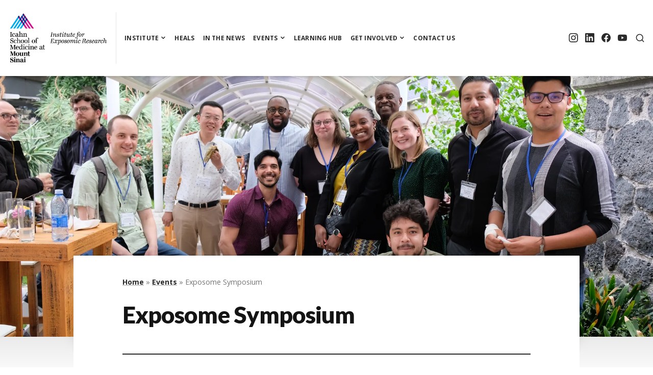

--- FILE ---
content_type: application/javascript
request_url: https://mountsinaiexposomics.org/wp-content/themes/aquene/assets/js/public/aquene.js?ver=2.1.2
body_size: 4269
content:
'use strict';
/*
 Handles additional functionalities of the theme.
*/

(function () {
  var siteHeader = document.getElementById('masthead');
  var aqueneTheme = {
    // Run on ready.
    onReady: function onReady() {
      this.skipLinkFocusFix();

      if (!siteHeader) {
        return;
      }

      this.createFixedHeader();
      this.setToggleSidebar();
    },
    // Set up the toggle sidebar section.
    setToggleSidebar: function setToggleSidebar() {
      var toggleButtons = siteHeader.querySelectorAll('.mobile-menu-button');

      if (!toggleButtons.length) {
        return;
      }

      var htmlRTL =
        'rtl' === document.documentElement.getAttribute('dir') ? true : false;
      var pageContainer = document.getElementById('page');
      var toggleSection = document.getElementById('toggle-sidebar');
      var closeButton = document.getElementById('close-toggle-sidebar');
      toggleSection.style.display = 'block';
      var toggleSectionWidth = toggleSection.offsetWidth;
      toggleSection.style.removeProperty('display');

      var bodyAction = function bodyAction(e) {
        if (
          !toggleSection.contains(e.target) &&
          e.target.nodeName !== 'BUTTON'
        ) {
          document.body.classList.toggle('active-toggle-sidebar');
          closeToggleSection();
        }
      };

      var closeToggleSection = function closeToggleSection() {
        // Move a content area to a regular position.
        if (htmlRTL) {
          pageContainer.style.removeProperty('left');
        } else {
          pageContainer.style.removeProperty('right');
        } // Update aria attributes.

        toggleSection.setAttribute('aria-hidden', true);

        for (var i = 0; i < toggleButtons.length; i++) {
          toggleButtons[i].setAttribute('aria-expanded', false);
        } // Detect all clicks on the document

        document.body.removeEventListener('click', bodyAction, false);
        document.body.classList.add('hidden-toggle-sidebar');
      };

      var showToggleSection = function showToggleSection() {
        if (-1 !== document.body.className.indexOf('hidden-toggle-sidebar')) {
          document.body.classList.remove('hidden-toggle-sidebar');
        } // Move a content area to the side.

        if (htmlRTL) {
          pageContainer.style.left = toggleSectionWidth + 'px';
        } else {
          pageContainer.style.right = toggleSectionWidth + 'px';
        } // Update aria attributes.

        toggleSection.setAttribute('aria-hidden', false);

        for (var i = 0; i < toggleButtons.length; i++) {
          toggleButtons[i].setAttribute('aria-expanded', true);
        } // Detect all clicks on the document

        document.body.addEventListener('click', bodyAction, false);
      };

      var buttonAction = function buttonAction() {
        document.body.classList.toggle('active-toggle-sidebar');

        if (-1 !== document.body.className.indexOf('active-toggle-sidebar')) {
          showToggleSection();
        } else {
          closeToggleSection();
        }
      };

      closeButton.addEventListener('click', buttonAction, false);

      for (var i = 0; i < toggleButtons.length; i++) {
        toggleButtons[i].addEventListener('click', buttonAction, false);
      }
    },
    // Create a fixed header.
    createFixedHeader: function createFixedHeader() {
      var stickyHeader = document.getElementById('sticky-header');

      if (!stickyHeader) {
        return;
      }

      var progressBarLeftSection = stickyHeader.querySelector(
        '.sticky-left-col'
      );
      var headerContainerTop = siteHeader.offsetHeight;

      if (-1 !== document.body.className.indexOf('single-post')) {
        var currentArticle = document
          .getElementById('main')
          .querySelector('.hentry');
        var articleHeight =
          currentArticle.offsetTop + currentArticle.offsetHeight;
        var articleTitle =
          currentArticle.querySelector('.entry-title').textContent || '';
        var progressBar = document.createElement('div');
        progressBar.id = 'reading-progress';
        progressBar.className = 'progress-bar';
        var progressBarTitleSection = document.createElement('div');
        progressBarTitleSection.className =
          'hentry-title th-text-md th-leading-none';
        progressBarTitleSection.appendChild(
          document.createTextNode(articleTitle)
        );
        progressBarLeftSection.insertBefore(
          progressBarTitleSection,
          progressBarLeftSection.firstChild
        );
        stickyHeader.insertBefore(progressBar, stickyHeader.firstChild);

        var makeHeaderSticky = function makeHeaderSticky() {
          var scrollTop = window.scrollY || document.documentElement.scrollTop;

          if (scrollTop > headerContainerTop) {
            stickyHeader.classList.add('scroll-header');
            var progressBarWidth = (scrollTop / articleHeight) * 100;

            if (scrollTop <= articleHeight && progressBarWidth <= 100) {
              progressBar.style.width = Math.ceil(progressBarWidth) + '%';
            } else {
              progressBar.style.width = '100%';
            }
          } else {
            stickyHeader.classList.remove('scroll-header');
          }
        };
      } else {
        var primaryNavigation = document
          .getElementById('site-navigation')
          .cloneNode(true);
        primaryNavigation.removeAttribute('id');
        progressBarLeftSection.insertBefore(
          primaryNavigation,
          progressBarLeftSection.firstChild
        );

        var makeHeaderSticky = function makeHeaderSticky() {
          var scrollTop = window.scrollY || document.documentElement.scrollTop;

          if (scrollTop > headerContainerTop) {
            stickyHeader.classList.add('scroll-header');
          } else {
            stickyHeader.classList.remove('scroll-header');
          }
        };
      }

      makeHeaderSticky();

      if (!window.requestAnimationFrame) {
        window.addEventListener('scroll', makeHeaderSticky, false);
      } else {
        var stickyHeaderEvent = function stickyHeaderEvent() {
          window.requestAnimationFrame(makeHeaderSticky);
        };

        window.addEventListener('scroll', stickyHeaderEvent, false);
      }
    },
    // Helps with accessibility for keyboard only users.
    skipLinkFocusFix: function skipLinkFocusFix() {
      var isIe = /(trident|msie)/i.test(navigator.userAgent);

      if (isIe && document.getElementById && window.addEventListener) {
        window.addEventListener(
          'hashchange',
          function () {
            var id = location.hash.substring(1),
              element;

            if (!/^[A-z0-9_-]+$/.test(id)) {
              return;
            }

            element = document.getElementById(id);

            if (element) {
              if (
                !/^(?:a|select|input|button|textarea)$/i.test(element.tagName)
              ) {
                element.tabIndex = -1;
              }

              element.focus();
            }
          },
          false
        );
      }
    },
  }; // Things that need to happen when the document is ready.

  document.addEventListener('DOMContentLoaded', function (event) {
    aqueneTheme.onReady();
  });
})();

(function () {
  'use strict';

  if ('loading' === document.readyState) {
    // The DOM has not yet been loaded.
    document.addEventListener('DOMContentLoaded', initFeaturedImages);
  } else {
    // The DOM has already been loaded.
    initFeaturedImages();
  } // Initiate the header search when the DOM loads.

  function initFeaturedImages() {
    // If the browser does support object-fit, we don't need to continue
    if ('objectFit' in document.documentElement.style !== false) {
      return;
    }

    Array.prototype.forEach.call(
      document.querySelectorAll('img.featured-image'),
      function (image) {
        var parentContainer = image.parentNode;
        var fakeImg = document.createElement('span');
        fakeImg.setAttribute('role', 'img');
        fakeImg.setAttribute('aria-label', image.alt);
        fakeImg.className =
          'featured-image has-background-cover has-animation th-block th-w-full th-h-full';
        fakeImg.style.backgroundImage = 'url("'.concat(image.src, '")');
        parentContainer.removeChild(image);
        parentContainer.appendChild(fakeImg);
      }
    );
  }
})();

(function () {
  'use strict';

  if ('loading' === document.readyState) {
    // The DOM has not yet been loaded.
    document.addEventListener('DOMContentLoaded', initGoTopButton);
  } else {
    // The DOM has already been loaded.
    initGoTopButton();
  } // Initiate the header search when the DOM loads.

  function initGoTopButton() {
    var goToTopButton = document.getElementById('gotop');

    if (!goToTopButton) {
      return;
    }

    var buttonAction = function buttonAction() {
      try {
        window.scrollTo({
          top: document.getElementById('page').offsetTop,
          left: 0,
          behavior: 'smooth',
        });
      } catch (error) {
        window.scrollTo(0, document.getElementById('page').offsetTop);
      }
    };

    goToTopButton.addEventListener('click', buttonAction, false);
  }
})();

(function () {
  if ('loading' === document.readyState) {
    // The DOM has not yet been loaded.
    document.addEventListener('DOMContentLoaded', initHeaderSearch);
  } else {
    // The DOM has already been loaded.
    initHeaderSearch();
  } // Initiate the header search when the DOM loads.

  function initHeaderSearch() {
    var openSearchButton = document.getElementById('header-search'); // Make sure the search button exists.

    if (null == openSearchButton) {
      return;
    }

    if (!document.documentElement.classList) {
      openSearchButton.style.display = 'none';
      return;
    }

    var searchContainer = document.getElementById('search-container'); // Make sure the search container exists.

    if (null == searchContainer) {
      return;
    } // Open search container.

    var openEvent = function openEvent(e) {
      e.preventDefault();
      searchContainer.classList.add('th-flex');
      searchContainer.setAttribute('aria-hidden', false);
      openSearchButton.setAttribute('aria-expanded', true);

      if (-1 !== searchContainer.className.indexOf('th-flex')) {
        searchContainer.querySelector('.search-field').focus();
      }
    };

    openSearchButton.addEventListener('click', openEvent, false); // Close search container.

    var closeEvent = function closeEvent(e) {
      e.preventDefault();
      searchContainer.classList.remove('th-flex');
      searchContainer.setAttribute('aria-hidden', true);
      openSearchButton.setAttribute('aria-expanded', false);
    };

    document
      .getElementById('close-search-container')
      .addEventListener('click', closeEvent, false); // Close search container if user clicks outside search form.

    var outsideFormCloseEvent = function outsideFormCloseEvent(e) {
      if ('search-container' === e.target.id) {
        closeEvent(e);
      }
    };

    searchContainer.addEventListener('click', outsideFormCloseEvent, false);

    var closeSearchWithKeyEvent = function closeSearchWithKeyEvent(e) {
      if (
        (e.key == 'Escape' || e.key == 'Esc' || e.keyCode == 27) &&
        searchContainer.classList.contains('th-flex')
      ) {
        closeEvent(e);
      }
    };

    searchContainer.addEventListener('keydown', closeSearchWithKeyEvent, false);
  }
})();

(function () {
  if ('loading' === document.readyState) {
    // The DOM has not yet been loaded.
    document.addEventListener('DOMContentLoaded', initNavigation);
  } else {
    // The DOM has already been loaded.
    initNavigation();
  } // Initiate the menus when the DOM loads.

  function initNavigation() {
    if (!document.documentElement.classList) {
      return;
    }

    var menuContainer = document.getElementById('site-navigation');

    if (!menuContainer) {
      return;
    }

    setToggleSubmenuOnFocus(menuContainer);
    setToggleSubmenuOnTouch(menuContainer);
    createMobileMenu(menuContainer);
  }
  /**
   * Created a mobile menu based on the primary menu.
   *
   * @param {Object} container
   */

  function createMobileMenu(container) {
    var siteHeader = document.getElementById('masthead');
    var toggleSidebarContainer = document
      .getElementById('toggle-sidebar')
      .querySelector('.inner-panel');
    var mobileMenuContainer = document.getElementById('mobile-navigation');
    var primaryMenu = container.querySelector('.menu');

    if (null !== primaryMenu) {
      primaryMenu = primaryMenu.cloneNode(true);
      primaryMenu.removeAttribute('id');
      mobileMenuContainer.insertBefore(
        primaryMenu,
        mobileMenuContainer.firstChild
      );
    }

    var socialMenu =
      siteHeader.querySelector('.jetpack-social-navigation') ||
      siteHeader.querySelector('.social-navigation');

    if (null !== socialMenu) {
      toggleSidebarContainer.appendChild(socialMenu.cloneNode(true));
    } // Add dropdown toggle that displays child menu items.

    var parentMenuItems = mobileMenuContainer.querySelectorAll(
      '.menu-item-has-children'
    );

    if (parentMenuItems.length) {
      for (var i = 0; i < parentMenuItems.length; i++) {
        var buttonScreenReaderText = document.createElement('span');
        buttonScreenReaderText.className = 'screen-reader-text';
        buttonScreenReaderText.appendChild(
          document.createTextNode(screenReaderText.expand)
        );
        var dropdownToggle = document.createElement('button');
        dropdownToggle.className = 'dropdown-toggle clean-button has-icon';
        dropdownToggle.setAttribute('aria-expanded', false);
        dropdownToggle.appendChild(buttonScreenReaderText);
        parentMenuItems[i].appendChild(dropdownToggle);
        parentMenuItems[i].setAttribute('aria-haspopup', true);
      }
    } // Toggle buttons and submenu items with active children menu items.

    var activeToggleButtons = mobileMenuContainer.querySelectorAll(
      '.current-menu-ancestor > button'
    );
    var activeToggleSubMenus = mobileMenuContainer.querySelectorAll(
      '.current-menu-ancestor > .sub-menu'
    );

    if (activeToggleButtons.length) {
      for (var i = 0; i < activeToggleButtons.length; i++) {
        activeToggleButtons[i].classList.add('toggled-on');
        activeToggleButtons[i].setAttribute('aria-expanded', true);
      }
    }

    if (activeToggleSubMenus.length) {
      for (var i = 0; i < activeToggleSubMenus.length; i++) {
        activeToggleSubMenus[i].classList.add('toggled-on');
      }
    }

    var dropdownToggleButtons = mobileMenuContainer.getElementsByTagName(
      'button'
    );

    if (dropdownToggleButtons.length) {
      var dropdownToggleEvent = function dropdownToggleEvent(e) {
        e.preventDefault();
        var arrowIconElement = e.target.parentElement.querySelector(
          '.arrow-icon'
        );
        arrowIconElement.classList.toggle('toggled-on');
        var screenReader = e.target.querySelector('.screen-reader-text');

        if (-1 !== e.target.className.indexOf('toggled-on')) {
          e.target.setAttribute('aria-expanded', false);

          if (null != screenReader) {
            screenReader.textContent = screenReaderText.collapse;
          }
        } else {
          e.target.setAttribute('aria-expanded', true);

          if (null != screenReader) {
            screenReader.textContent = screenReaderText.expand;
          }
        }

        var parentItem = e.target.parentNode;

        for (var i = 0; i < parentItem.childNodes.length; i++) {
          if ('UL' === parentItem.childNodes[i].nodeName) {
            parentItem.childNodes[i].classList.toggle('toggled-on');
            break;
          }
        }
      };

      for (var i = 0; i < dropdownToggleButtons.length; i++) {
        dropdownToggleButtons[i].addEventListener(
          'click',
          dropdownToggleEvent,
          false
        );
      }
    }
  }
  /**
   * Toggle `focus` class to allow sub-menu access on focus and blur.
   *
   * @param {Object} container
   */

  function setToggleSubmenuOnFocus(container) {
    // Get the first ul element insite the menu container.
    var primaryMenu = container.getElementsByTagName('ul')[0]; // Get all the link elements within the menu.

    var menuLinks = primaryMenu.getElementsByTagName('a');
    var i, focusFn; // Sets or removes .focus class on an element.

    focusFn = function focusFn() {
      var self = this; // Move up through the ancestors of the current link until we hit .nav-menu.

      while (
        !self.classList.contains('main-navigation') &&
        'nav' !== self.tagName.toLowerCase()
      ) {
        // On li elements toggle the class .focus.
        if ('li' === self.tagName.toLowerCase()) {
          if (self.classList.contains('focus')) {
            self.classList.remove('focus');
          } else {
            self.classList.add('focus');
          }
        }

        self = self.parentElement;
      }
    }; // Each time a menu link is focused or blurred, toggle focus.

    for (i = 0; i < menuLinks.length; i++) {
      menuLinks[i].addEventListener('focus', focusFn, false);
      menuLinks[i].addEventListener('blur', focusFn, false);
    }
  }
  /**
   * Toggle `focus` class to allow sub-menu access on touch screens.
   *
   * @param {Object} container
   */

  function setToggleSubmenuOnTouch(container) {
    var touchStartFn,
      touchOutsideFn,
      removeFocusFn,
      i,
      parentLink = container.querySelectorAll(
        '.menu-item-has-children > a, .page_item_has_children > a'
      );

    removeFocusFn = function removeFocusFn() {
      var focusedElements = container.querySelectorAll('li.focus');
      var i;

      for (i = 0; i < focusedElements.length; ++i) {
        focusedElements[i].classList.remove('focus');
      }
    };

    touchStartFn = function touchStartFn(e) {
      var menuItem = this.parentNode,
        i;

      if (!menuItem.classList.contains('focus')) {
        e.preventDefault();

        for (i = 0; i < menuItem.parentNode.children.length; ++i) {
          if (menuItem === menuItem.parentNode.children[i]) {
            continue;
          }

          menuItem.parentNode.children[i].classList.remove('focus');
        }

        if (!container.classList.contains('is-touched')) {
          container.classList.add('is-touched');
        }

        menuItem.classList.add('focus');
      } else {
        menuItem.classList.remove('focus');
      }
    };

    touchOutsideFn = function touchOutsideFn(e) {
      var isTochedMenu = container.classList.contains('is-touched');

      if (!isTochedMenu) {
        return;
      }

      var elementParent = e.target.parentNode;

      if (
        elementParent &&
        !elementParent.classList.contains('menu-item') &&
        isTochedMenu
      ) {
        removeFocusFn();
      }
    };

    document.addEventListener('touchstart', touchOutsideFn, false);

    for (i = 0; i < parentLink.length; ++i) {
      parentLink[i].addEventListener('touchstart', touchStartFn, false);
    }
  }
})();
